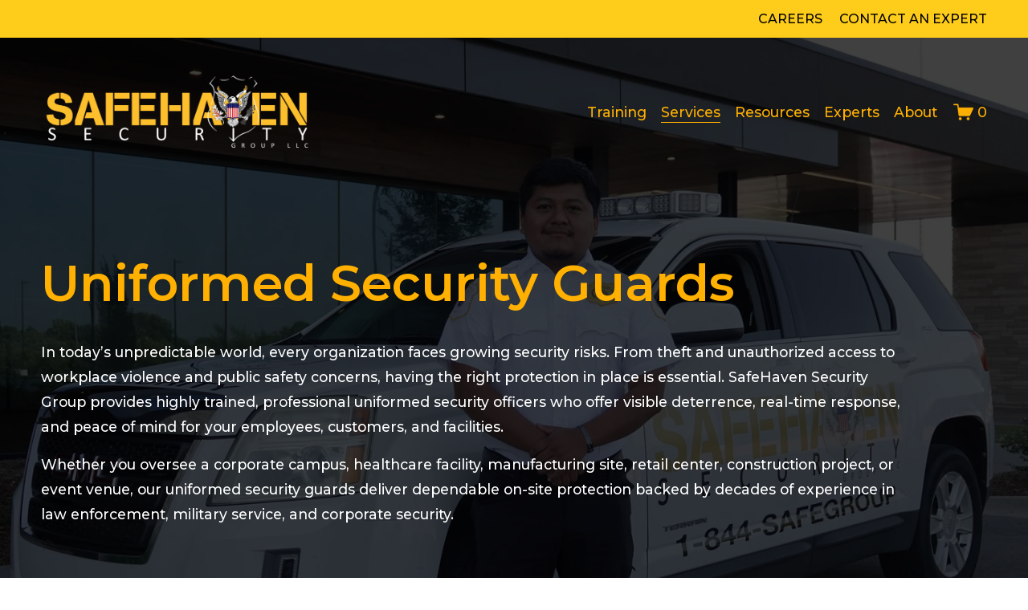

--- FILE ---
content_type: application/javascript; charset=utf-8
request_url: https://cdn.jsdelivr.net/gh/willmyethewebsiteguy/secondaryNav@2/javascript.min.js
body_size: 6294
content:
/**
 * Minified by jsDelivr using Terser v5.39.0.
 * Original file: /gh/willmyethewebsiteguy/secondaryNav@2.2.13/javascript.js
 *
 * Do NOT use SRI with dynamically generated files! More information: https://www.jsdelivr.com/using-sri-with-dynamic-files
 */
!function(){if(0!==document.querySelectorAll('[data-wm-plugin="subnav"]').length){if(0==document.querySelectorAll('head link[href*="WMSecondNav92220v2"]').length){let e=document.getElementsByTagName("head")[0],t=document.createElement("link");t.rel="stylesheet",t.type="text/css",t.href="https://cdn.jsdelivr.net/gh/willmyethewebsiteguy/secondaryNav@2/styles.min.css",e.appendChild(t),t.onload=function(){let e=new Event("secondaryNavCSSLoaded");window.dispatchEvent(e)}}!function(t){const n=t,i=document.createElement("div"),a=document.createElement("div"),r=document.createElement("div"),l=document.createElement("div"),o=document.createElement("div"),s=document.createElement("div"),d=document.createElement("div"),c=document.querySelector('[data-folder="root"] > .header-menu-nav-folder-content'),m=document.querySelector("body"),w=document.querySelector("#header"),h={facebook:{html:'<svg xmlns="http://www.w3.org/2000/svg" viewBox="0 0 64 64" aria-labelledby="title"aria-describedby="desc" role="img" xmlns:xlink="http://www.w3.org/1999/xlink"><title>Facebook</title><path data-name="layer1" d="M39.312 13.437H47V2h-9.094C26.938 2.469 24.688 8.656 24.5 15.125v5.719H17V32h7.5v30h11.25V32h9.281l1.781-11.156H35.75v-3.469a3.714 3.714 0 0 1 3.562-3.938z" fill="#000000" stroke="#000000" stroke-linecap="round" stroke-miterlimit="10" stroke-width="2" stroke-linejoin="round"></path></svg>'},linkedIn:{html:'<svg xmlns="http://www.w3.org/2000/svg" viewBox="0 0 64 64" aria-labelledby="title" aria-describedby="desc" role="img" xmlns:xlink="http://www.w3.org/1999/xlink"> <title>Linkedin</title><path data-name="layer1" fill="none" stroke="#202020" stroke-linecap="round" stroke-miterlimit="10" stroke-width="2" d="M3.078 22.331h12.188v36.844H3.078z" stroke-linejoin="round"></path> <path data-name="layer2" d="M46.719 21.112c-5.344 0-8.531 1.969-11.906 6.281v-5.062H22.625v36.844h12.281V39.206c0-4.219 2.156-8.344 7.031-8.344s7.781 4.125 7.781 8.25v20.063H62V38.269c0-14.532-9.844-17.157-15.281-17.157z" fill="none" stroke="#202020" stroke-linecap="round" stroke-miterlimit="10" stroke-width="2" stroke-linejoin="round"></path> <path data-name="layer1" d="M9.219 4.425C5.188 4.425 2 7.331 2 10.894s3.188 6.469 7.219 6.469 7.219-2.906 7.219-6.469-3.188-6.469-7.219-6.469z" fill="none" stroke="#202020" stroke-linecap="round" stroke-miterlimit="10" stroke-width="2" stroke-linejoin="round"></path></svg>'},twitter:{html:'<svg xmlns="http://www.w3.org/2000/svg" viewBox="0 0 64 64" aria-labelledby="title" aria-describedby="desc" role="img" xmlns:xlink="http://www.w3.org/1999/xlink"> <title>Twitter</title><path data-name="layer1" d="M60.448 15.109a24.276 24.276 0 0 1-3.288.968.5.5 0 0 1-.451-.853 15.146 15.146 0 0 0 3.119-4.263.5.5 0 0 0-.677-.662 18.6 18.6 0 0 1-6.527 2.071 12.92 12.92 0 0 0-9-3.75A12.363 12.363 0 0 0 31.25 20.994a12.727 12.727 0 0 0 .281 2.719c-9.048-.274-19.61-4.647-25.781-12.249a.5.5 0 0 0-.83.073 12.475 12.475 0 0 0 2.956 14.79.5.5 0 0 1-.344.887 7.749 7.749 0 0 1-3.1-.8.5.5 0 0 0-.725.477 11.653 11.653 0 0 0 7.979 10.567.5.5 0 0 1-.09.964 12.567 12.567 0 0 1-2.834 0 .506.506 0 0 0-.536.635c.849 3.282 5.092 7.125 9.839 7.652a.5.5 0 0 1 .267.87 20.943 20.943 0 0 1-14 4.577.5.5 0 0 0-.255.942 37.29 37.29 0 0 0 17.33 4.266 34.5 34.5 0 0 0 34.687-36.182v-.469a21.11 21.11 0 0 0 4.934-4.839.5.5 0 0 0-.58-.765z" fill="#000000" stroke="#000000" stroke-linecap="round" stroke-miterlimit="10" stroke-width="2" stroke-linejoin="round"></path></svg>'},pinterest:{html:'<svg xmlns="http://www.w3.org/2000/svg" viewBox="0 0 64 64" aria-labelledby="title" aria-describedby="desc" role="img" xmlns:xlink="http://www.w3.org/1999/xlink"> <title>Pinterest</title><path data-name="layer1" d="M32 1.994a30.016 30.016 0 0 0-11.906 57.563 24.712 24.712 0 0 1 .563-6.844c.563-2.437 3.844-16.406 3.844-16.406a12.129 12.129 0 0 1-.938-4.781c0-4.5 2.625-7.781 5.813-7.781 2.719 0 4.031 2.063 4.031 4.5 0 2.719-1.781 6.844-2.625 10.688a4.677 4.677 0 0 0 4.781 5.813c5.719 0 9.563-7.312 9.563-16.031 0-6.562-4.406-11.531-12.563-11.531-9.094 0-14.812 6.844-14.812 14.437a8.6 8.6 0 0 0 1.969 5.906 1.505 1.505 0 0 1 .469 1.687c-.188.562-.469 1.875-.656 2.437a1.04 1.04 0 0 1-1.5.75c-4.219-1.687-6.188-6.281-6.188-11.531 0-8.531 7.219-18.844 21.563-18.844 11.531 0 19.031 8.344 19.031 17.25 0 11.812-6.562 20.625-16.219 20.625-3.281 0-6.281-1.781-7.312-3.75 0 0-1.781 6.938-2.156 8.25a26.631 26.631 0 0 1-3 6.375A26.63 26.63 0 0 0 32 61.994a30 30 0 1 0 0-60z" fill="#000000" stroke="#000000" stroke-linecap="round" stroke-miterlimit="10" stroke-width="2" stroke-linejoin="round"></path></svg>'},instagram:{html:'<svg xmlns="http://www.w3.org/2000/svg" viewBox="0 0 64 64" aria-labelledby="title" aria-describedby="desc" role="img" xmlns:xlink="http://www.w3.org/1999/xlink"><title>Instagram</title> <path data-name="layer2" d="M44.122 2H19.87A17.875 17.875 0 0 0 2 19.835v24.2a17.875 17.875 0 0 0 17.87 17.834h24.252A17.875 17.875 0 0 0 62 44.034v-24.2A17.875 17.875 0 0 0 44.122 2zM55.96 44.034a11.825 11.825 0 0 1-11.838 11.812H19.87A11.825 11.825 0 0 1 8.032 44.034v-24.2A11.825 11.825 0 0 1 19.87 8.022h24.252A11.825 11.825 0 0 1 55.96 19.835zm0 0" fill="none" stroke="#202020" stroke-linecap="round" stroke-miterlimit="10" stroke-width="2" stroke-linejoin="round"></path> <path data-name="layer1" d="M32 16.45a15.484 15.484 0 1 0 15.514 15.484A15.519 15.519 0 0 0 32 16.45zm0 24.95a9.461 9.461 0 1 1 9.482-9.461A9.472 9.472 0 0 1 32 41.4zm19.263-24.834a3.719 3.719 0 1 1-3.719-3.711 3.714 3.714 0 0 1 3.719 3.711zm0 0" fill="none" stroke="#202020" stroke-linecap="round" stroke-miterlimit="10" stroke-width="2" stroke-linejoin="round"></path> </svg>'},igdirect:{html:'<svg xmlns="http://www.w3.org/2000/svg" viewBox="0 0 64 64" aria-labelledby="title"\naria-describedby="desc" role="img" xmlns:xlink="http://www.w3.org/1999/xlink">\n  <title>Instagram Direct</title>\n  <path data-name="layer2"\n  fill="none" stroke="#202020" stroke-miterlimit="10" stroke-width="2" \n        d="M28 26L60 4"\n  stroke-linejoin="round" stroke-linecap="round"></path>\n  <path data-name="layer1" fill="none" stroke="#202020" stroke-miterlimit="10"\n  stroke-width="2" d="M4 4 L60 4 36 60 28 26 4 4z" stroke-linejoin="round"\n  stroke-linecap="round"></path>\n</svg>'},linkedin:{html:'<svg xmlns="http://www.w3.org/2000/svg" viewBox="0 0 64 64" aria-labelledby="title" aria-describedby="desc" role="img" xmlns:xlink="http://www.w3.org/1999/xlink"> <title>Linkedin</title><path data-name="layer1" fill="none" stroke="#202020" stroke-linecap="round" stroke-miterlimit="10" stroke-width="2" d="M3.078 22.331h12.188v36.844H3.078z" stroke-linejoin="round"></path> <path data-name="layer2" d="M46.719 21.112c-5.344 0-8.531 1.969-11.906 6.281v-5.062H22.625v36.844h12.281V39.206c0-4.219 2.156-8.344 7.031-8.344s7.781 4.125 7.781 8.25v20.063H62V38.269c0-14.532-9.844-17.157-15.281-17.157z" fill="none" stroke="#202020" stroke-linecap="round" stroke-miterlimit="10" stroke-width="2" stroke-linejoin="round"></path> <path data-name="layer1" d="M9.219 4.425C5.188 4.425 2 7.331 2 10.894s3.188 6.469 7.219 6.469 7.219-2.906 7.219-6.469-3.188-6.469-7.219-6.469z" fill="none" stroke="#202020" stroke-linecap="round" stroke-miterlimit="10" stroke-width="2" stroke-linejoin="round"></path></svg>'},venmo:{html:'<svg xmlns="http://www.w3.org/2000/svg" viewBox="0 0 1333.33 1333.33" shape-rendering="geometricPrecision" text-rendering="geometricPrecision" image-rendering="optimizeQuality" fill-rule="evenodd" clip-rule="evenodd"><g fill-rule="nonzero" style="transform: translate(-25% ,-25%) scale(1.4);"><path d="M995.24 271.32c28.68 47.29 41.55 96.05 41.55 157.62 0 196.38-167.62 451.42-303.67 630.49H422.45L297.88 314.34 570 288.5l66.17 530.15c61.5-100.31 137.55-257.93 137.55-365.32 0-58.84-10.08-98.84-25.84-131.78l247.36-50.23z" fill="#fff"></path></g></svg>'},youtube:{html:'<svg xmlns="http://www.w3.org/2000/svg" viewBox="0 0 64 64" aria-labelledby="title" aria-describedby="desc" role="img" xmlns:xlink="http://www.w3.org/1999/xlink"> <title>Youtube</title> <path data-name="layer1" d="M49.539 12H14.461A12.4 12.4 0 0 0 2 24.327v17.346A12.4 12.4 0 0 0 14.461 54h35.078A12.4 12.4 0 0 0 62 41.673V24.327A12.4 12.4 0 0 0 49.539 12z" fill="none" stroke="#202020" stroke-linecap="round" stroke-miterlimit="10" stroke-width="2" stroke-linejoin="round"></path> <path data-name="layer2" d="M41.111 33.844L24.7 41.585a.658.658 0 0 1-.938-.585V25.031a.659.659 0 0 1 .956-.581l16.407 8.225a.649.649 0 0 1-.014 1.169z" fill="none" stroke="#202020" stroke-linecap="round" stroke-miterlimit="10" stroke-width="2" stroke-linejoin="round"></path></svg>'},phone:{html:'<svg xmlns="http://www.w3.org/2000/svg" viewBox="0 0 64 64" aria-labelledby="title" aria-describedby="desc" role="img" xmlns:xlink="http://www.w3.org/1999/xlink"> <title>Calls</title> <desc>A line styled icon from Orion Icon Library.</desc> <path data-name="layer1" d="M58.9 47l-10.4-6.8a4.8 4.8 0 0 0-6.5 1.3c-2.4 2.9-5.3 7.7-16.2-3.2S19.6 24.4 22.5 22a4.8 4.8 0 0 0 1.3-6.5L17 5.1c-.9-1.3-2.1-3.4-4.9-3S2 6.6 2 15.6s7.1 20 16.8 29.7S39.5 62 48.4 62s13.2-8 13.5-10-1.7-4.1-3-5z" fill="none" stroke="#202020" stroke-miterlimit="10" stroke-width="2" stroke-linejoin="round" stroke-linecap="round"></path> </svg>'},email:{html:'<svg xmlns="http://www.w3.org/2000/svg" viewBox="0 0 64 64" aria-labelledby="title" aria-describedby="desc" role="img" xmlns:xlink="http://www.w3.org/1999/xlink"> <title>Mail</title> <desc>A line styled icon from Orion Icon Library.</desc> <path data-name="layer2" fill="none" stroke="#202020" stroke-miterlimit="10" stroke-width="2" d="M2 12l30 29 30-29M42 31.6L62 52M2 52l20-20.4" stroke-linejoin="round" stroke-linecap="round"></path> <path data-name="layer1" fill="none" stroke="#202020" stroke-miterlimit="10" stroke-width="2" d="M2 12h60v40H2z" stroke-linejoin="round" stroke-linecap="round"></path> </svg>'},spotify:{html:'<svg xmlns="http://www.w3.org/2000/svg" viewBox="0 0 64 64" aria-labelledby="title" aria-describedby="desc" role="img" xmlns:xlink="http://www.w3.org/1999/xlink"> <title>Spotify</title> <desc>A line styled icon from Orion Icon Library.</desc> <path data-name="layer2" d="M32 2a30 30 0 1 0 30 30A29.968 29.968 0 0 0 32 2z" fill="none" stroke="#202020" stroke-linecap="round" stroke-miterlimit="10" stroke-width="2" stroke-linejoin="round"></path> <path data-name="layer1" d="M43.531 46.25a2.488 2.488 0 0 1-1.313-.469 30.038 30.038 0 0 0-15.562-4.031 45.077 45.077 0 0 0-9.469 1.031 10.354 10.354 0 0 1-1.5.281 1.879 1.879 0 0 1-1.875-1.875 1.978 1.978 0 0 1 1.594-2.063 50.53 50.53 0 0 1 11.25-1.313 33.55 33.55 0 0 1 17.437 4.5 2 2 0 0 1 1.219 1.969 1.73 1.73 0 0 1-1.781 1.97zm3.281-7.969a2.657 2.657 0 0 1-1.5-.562 38.834 38.834 0 0 0-19.031-4.781 40.6 40.6 0 0 0-9.75 1.219 4.413 4.413 0 0 1-1.5.375 2.321 2.321 0 0 1-2.344-2.344 2.44 2.44 0 0 1 1.875-2.531 41.027 41.027 0 0 1 11.813-1.687A41.912 41.912 0 0 1 47.75 33.5a2.421 2.421 0 0 1 1.406 2.344 2.344 2.344 0 0 1-2.344 2.437zm3.75-9.187a2.833 2.833 0 0 1-1.5-.469c-5.531-3.281-13.969-5.062-22.031-5.062a46.712 46.712 0 0 0-12 1.406 8.442 8.442 0 0 1-1.5.281 2.842 2.842 0 0 1-2.812-2.906 3.012 3.012 0 0 1 2.062-2.906 52.412 52.412 0 0 1 14.25-1.875c8.812 0 18.094 1.781 24.844 5.813a2.836 2.836 0 0 1 1.5 2.719 2.867 2.867 0 0 1-2.813 2.999z" fill="none" stroke="#202020" stroke-linecap="round" stroke-miterlimit="10" stroke-width="2" stroke-linejoin="round"></path> </svg>'},apple:{html:'<svg xmlns="http://www.w3.org/2000/svg" viewBox="0 0 64 64" aria-labelledby="title" aria-describedby="desc" role="img" xmlns:xlink="http://www.w3.org/1999/xlink"> <title>Apple</title> <desc>A line styled icon from Orion Icon Library.</desc> <path data-name="layer2" d="M48.334 33.875c-.093-7.593 6.169-11.249 6.45-11.436a13.669 13.669 0 0 0-10.936-5.906c-4.674-.469-9.067 2.718-11.5 2.718-2.337 0-5.982-2.718-9.908-2.625a14.765 14.765 0 0 0-12.339 7.5C4.868 33.313 8.794 47 13.935 54.4c2.524 3.656 5.515 7.78 9.441 7.593 3.832-.187 5.235-2.437 9.815-2.437S39.08 62 43.1 61.9c4.113-.094 6.637-3.75 9.16-7.405a29.782 29.782 0 0 0 4.113-8.53 13.082 13.082 0 0 1-8.039-12.09z" fill="none" stroke="#202020" stroke-linecap="round" stroke-miterlimit="10"  stroke-width="2" stroke-linejoin="round"></path> <path data-name="layer1" d="M40.762 11.565A13.423 13.423 0 0 0 43.847 2a13.194 13.194 0 0 0-8.787 4.5c-1.963 2.25-3.645 5.812-3.178 9.28 3.365.284 6.824-1.68 8.88-4.215z" fill="none" stroke="#202020" stroke-linecap="round" stroke-miterlimit="10" stroke-width="2" stroke-linejoin="round"></path> </svg>'},messaging:{html:'<svg xmlns="http://www.w3.org/2000/svg" viewBox="0 0 64 64" aria-labelledby="title"\naria-describedby="desc" role="img" xmlns:xlink="http://www.w3.org/1999/xlink">\n  <title>Message</title>\n  <path data-name="layer1"\n  d="M5 59l18.8-6.9a37.1 37.1 0 0 0 8.2.9c16.6 0 30-10.7 30-24S48.6 5 32 5 2 15.7 2 29c0 6.7 3.5 12.8 9.1 17.2z"\n  fill="none" stroke="#202020" stroke-miterlimit="10" stroke-width="2" stroke-linejoin="round"\n  stroke-linecap="round"></path>\n</svg>'},tiktok:{html:'<svg xmlns="http://www.w3.org/2000/svg" viewBox="0 0 2859 3333" shape-rendering="geometricPrecision" text-rendering="geometricPrecision" image-rendering="optimizeQuality" fill-rule="evenodd" clip-rule="evenodd"><path d="M2081 0c55 473 319 755 778 785v532c-266 26-499-61-770-225v995c0 1264-1378 1659-1932 753-356-583-138-1606 1004-1647v561c-87 14-180 36-265 65-254 86-398 247-358 531 77 544 1075 705 992-358V1h551z"/></svg>'},whatsapp:{html:'<svg xmlns="http://www.w3.org/2000/svg" viewBox="0 0 64 64" aria-labelledby="title"\naria-describedby="desc" role="img" xmlns:xlink="http://www.w3.org/1999/xlink">\n  <title>WhatsApp</title>\n  <desc>WhatsApp</desc>\n  <path data-name="layer2"\n  d="M30.287 2.029A29.769 29.769 0 0 0 5.223 45.266L2.064 60.6a1.158 1.158 0 0 0 1.4 1.361L18.492 58.4A29.76 29.76 0 1 0 30.287 2.029zm17.931 46.2"\n  fill="none" stroke="#202020" stroke-linecap="round" stroke-miterlimit="10"\n  stroke-width="2" stroke-linejoin="round"></path>\n  <path data-name="layer1" d="M46.184 38.205l-5.765-1.655a2.149 2.149 0 0 0-2.126.561l-1.41 1.436a2.1 2.1 0 0 1-2.283.482c-2.727-1.1-8.463-6.2-9.927-8.754a2.1 2.1 0 0 1 .166-2.328l1.23-1.592a2.148 2.148 0 0 0 .265-2.183l-2.424-5.485a2.149 2.149 0 0 0-3.356-.769c-1.609 1.361-3.517 3.428-3.749 5.719-.409 4.039 1.323 9.13 7.872 15.242 7.566 7.063 13.626 8 17.571 7.04 2.238-.542 4.026-2.714 5.154-4.493a2.15 2.15 0 0 0-1.218-3.221z"\n  fill="none" stroke="#202020" stroke-linecap="round" stroke-miterlimit="10"\n  stroke-width="2" stroke-linejoin="round"></path>\n</svg>'},x:{html:'<svg viewBox="0 0 24 24" aria-hidden="true"><g><path d="M18.244 2.25h3.308l-7.227 8.26 8.502 11.24H16.17l-5.214-6.817L4.99 21.75H1.68l7.73-8.835L1.254 2.25H8.08l4.713 6.231zm-1.161 17.52h1.833L7.084 4.126H5.117z"></path></g></svg>'},search:{html:'<svg xmlns="http://www.w3.org/2000/svg" viewBox="0 0 64 64" aria-labelledby="title"\naria-describedby="desc" role="img" xmlns:xlink="http://www.w3.org/1999/xlink">\n  <title>Search</title>\n  <path data-name="layer2"\n  fill="none" stroke="#202020" stroke-miterlimit="10" stroke-width="2" d="M39.049 39.049L56 56"\n  stroke-linejoin="round" stroke-linecap="round"  style="stroke-width:8px;"></path>\n  <circle data-name="layer1" cx="27" cy="27" r="17" fill="none" stroke="#202020"\n  stroke-miterlimit="10" stroke-width="2" stroke-linejoin="round" stroke-linecap="round" style="fill:none; stroke-width:8px;"></circle>\n</svg>'},patreon:{html:'<svg height="546px" version="1.1" viewBox="0 0 64 64" xmlns="http://www.w3.org/2000/svg">\n  <title>Patreon Icon</title>\n  <g>\n    <circle cx="42" cy="22" data-fill="1" r="22"></circle>\n    <rect data-fill="1" height="64" width="11" x="0" y="0"></rect>\n  </g>\n</svg>'},twitch:{html:'<svg xmlns="http://www.w3.org/2000/svg" viewBox="0 0 64 64" aria labelledby="title" aria-describedby="desc" role="img" xmlns:xlink="http://www.w3.org/1999/xlink">\n  <title>Twitch</title>\n  <path data-name="layer2" d="M45.631 54.119H33.913l-7.875 7.875h-7.875v-7.875H3.912V12.4L7.85 1.994h53.437v36.563zm10.406-18.187V7.244H13.006v37.782h11.719v7.781l7.781-7.781H46.85z" fill="none" stroke="currentColor" stroke-linecap="round" stroke-miterlimit="10" stroke-width="2" stroke-linejoin="round"></path> \n  <path data-name="layer1" d="M41.694 17.651v15.656h5.25V17.651zM27.35 33.307h5.25V17.651h-5.25z" fill="none" stroke="currentColor" stroke-linecap="round" stroke-miterlimit="10" stroke-width="2" stroke-linejoin="round"></path>\n</svg>'}};let p=t.getAttribute("data-position")||"top",u=t.getAttribute("data-nav-setup")||"custom",v=n.getAttribute("data-sticky")||"false",k=n.getAttribute("mobile-placement")||"bottom";p=p.toLowerCase(),p=p.trim(),u=u.toLowerCase(),u=u.trim(),v=v.toLowerCase(),v=v.trim(),k=k.toLowerCase(),k=k.trim();let g,y=document.createElement("div");var b;i.id="wm-subnav",i.style.opacity="0",i.classList+="wm-secondary-nav",a.classList+="wm-secondary-sticky-wrapper",r.classList.add("wm-secondary-container"),l.classList+="wm-secondary-mobile-nav",l.style.opacity="0",o.classList+="wm-secondary-mobile-container",s.classList+="wm-secondary-dropdown-list-wrapper",d.classList+="wm-secondary-dropdown-list-container header-nav-folder-content header-nav-wrapper",y.classList+="wm-dropdown-list-icon",d.style.maxHeight="0px",i.append(a),a.append(r),l.append(o),y.append((b='<svg xmlns="http://www.w3.org/2000/svg" viewBox="0 0 64 64" aria-labelledby="title"aria-describedby="desc" role="img" xmlns:xlink="http://www.w3.org/1999/xlink"><title>Angle Down</title><desc>A line styled icon from Orion Icon Library.</desc><path data-name="layer1"fill="none" stroke="#202020" stroke-miterlimit="10" stroke-width="2" d="M 0 32 l 32 22 L 64 32"stroke-linejoin="round" stroke-linecap="round"></path></svg>',(new DOMParser).parseFromString(b,"text/html").body.childNodes[0])),s.append(y),r.append(d),p.includes("top")?(g=document.querySelector(".header-announcement-bar-wrapper"),g.parentElement.insertBefore(i,g),m.classList.add("tweak-wm-secondary-nav--top")):p.includes("bottom")?(g=document.querySelector(".header-announcement-bar-wrapper"),e(i,g),m.classList.add("tweak-wm-secondary-nav--bottom")):p.includes("center")?(g=document.querySelector(".header-display-desktop"),g.append(i),m.classList.add("tweak-wm-secondary-nav--center")):p.includes("section")&&(g=n,m.classList.add("tweak-wm-secondary-nav--section"),t.closest(".page-section").classList.add("sticky-page-section"),e(i,g));k.includes("top")?c.prepend(l):k.includes("bottom")&&c.append(l);let x,f,L,S=n.querySelector(".cta")||null,E=n.querySelectorAll("[data-wm-social]"),A=n.querySelector("h1, h2, h3, h4, p, img");if("custom"==u)x=n.querySelectorAll("a:not(.cta):not([data-wm-social])");else{let e=document.querySelector('.header-nav-list .header-nav-folder-title[href="/secondary-nav"], .header-nav-list .header-nav-folder-title[data-href="/secondary-nav"]'),t=document.querySelector('[data-folder="root"] [data-folder-id="/secondary-nav"]');x=e.nextElementSibling.querySelectorAll("a"),e.closest(".header-nav-item--folder").classList.add("hide-nav-item"),e.closest(".header-nav-item--folder").style.display="none",t.closest(".header-menu-nav-item").classList.add("hide-nav-item"),t.closest(".header-menu-nav-item").style.display="none"}if(A){let e=document.createElement("div"),t=A.getAttribute("href");if(e.classList+="wm-subnav-header",e.append(A),t){let t=document.createElement("a");t.href=A.getAttribute("href"),e.append(t),t.append(A)}r.append(e)}if(x){let e,t;document.querySelector(".wm-subnav-nav-list")||(e=document.createElement("nav"),e.setAttribute("role","navigation"),e.setAttribute("aria-label","Secondary Navigation"),e.classList.add("wm-subnav-nav-list","header-nav-wrapper"),r.append(e),r.append(s)),e=document.querySelector(".wm-subnav-nav-list"),document.querySelector(".wm-subnav-mobile-list")||(t=document.createElement("div"),t.classList.add("wm-subnav-mobile-list"),o.append(t)),t=document.querySelector(".wm-subnav-mobile-list"),x.forEach((n=>{let i=function(e){let t=document.createElement("div");return t.classList.add("header-nav-item","wm-subnav-item"),t.append(e),e.classList.add("wm-subnav-link"),t}(n),a=function(e){let t=document.createElement("div");return t.classList.add("header-menu-nav-item","container","wm-menu-subnav-item"),t.append(e),t}(n.cloneNode(!0)),r=function(e){let t=document.createElement("div");return t.classList.add("header-nav-list-item","wm-subnav-item"),t.append(e),e.classList.add("wm-subnav-link"),t}(n.cloneNode(!0));document.querySelector('[href="#sqsp-account"]')&&function(){let e=document.querySelectorAll('[href="#sqsp-account"]'),t=document.querySelector(".user-accounts-text-link");function n(){t&&t.click()}e.forEach((e=>{e.addEventListener("click",n)}))}(),e.append(i),t.append(a),d.append(r)}))}if(E.length){let e=function(){let e=document.createElement("div");return e.classList.add("wm-social-icon-container"),r.append(e),e}();E.forEach((t=>{let n=t.getAttribute("data-wm-social").toLowerCase();try{t.classList.add("wm-social-icon"),t.innerHTML=h[n].html,e.append(t)}catch{console.log(n+" doesn't exist as a social option")}}))}if(S){let e=function(e){let t=document.createElement("div");return t.classList.add("wm-subnav-cta"),e.classList.add("btn","btn--border","sqs-block-button-element"),t.append(e),t}(S),t=document.createElement("div"),n=document.querySelector(".wm-subnav-mobile-list");if(t.classList.add("wm-subnav-cta-container"),t.append(e),r.append(t),n){let e=t.cloneNode(!0);n.append(e)}}if("false"!==v){let e,t,n=function(){e=i.getBoundingClientRect().top,t=i.getBoundingClientRect().height,0>=e?(document.querySelector("#header").classList.add("sticky-second-nav"),i.style.height=t+"px"):(i.style.height="auto",document.querySelector("#header").classList.remove("sticky-second-nav"))};window.addEventListener("scroll",n),w.addEventListener("transitionend",n)}window.addEventListener("resize",(function(){f=r.getBoundingClientRect().height,w.style.setProperty("--wM-secondNavHeight",f+"px")}));let M,z,B=function(){L=Static.SQUARESPACE_CONTEXT.tweakJSON.pagePadding,m.style.setProperty("--headerSidePadding",L)};window.addEventListener("resize",B),s.addEventListener("click",(function(){M=document.querySelector(".wm-secondary-dropdown-list-container"),s.classList.toggle("open"),M.classList.toggle("open"),s.classList.contains("open")?(z=M.scrollHeight,M.style.maxHeight=z+"px"):M.style.maxHeight="0px"})),window.addEventListener("scroll",(function(){s.classList.contains("open")&&(s.classList.remove("open"),M.classList.remove("open"),z=M.scrollHeight,M.style.maxHeight=z+"px")}));let H=setInterval((function(){null==L?B():clearInterval(H)}),250),j=window.location.pathname;document.querySelectorAll(".wm-subnav-nav-list.header-nav-wrapper a").forEach((e=>{e.getAttribute("href")==j&&e.closest(".header-nav-item").classList.add("header-nav-item--active")})),m.classList.add("wm-secondary-nav-loaded");let q=new Event("secondaryNavLoaded");window.dispatchEvent(q)}(document.querySelector('[data-wm-plugin="subnav"]'))}function e(e,t){t.parentNode.insertBefore(e,t.nextSibling)}}(),function(){void 0===window.wM&&(window.wM={});let e=window.wM;document.getElementById("header")&&(e.header=e.header||{},e.header.version=void 0===e.header.version||e.header.version<1?1:e.header.version,1==e.header.version&&function(){let t=e.header,n=document.getElementById("header"),i=document.documentElement;t.headerElem=n,t.setHeaderCSS=function(){t.headerBottom=t.headerElem.getBoundingClientRect().bottom,t.headerBottom=t.headerBottom<0?0:t.headerBottom,t.headerHeight=t.headerElem.getBoundingClientRect().height,i.style.setProperty("--wM-headerBottom",t.headerBottom+"px"),i.style.setProperty("--wM-headerHeight",t.headerHeight+"px")},t.setHeaderCSS(),t.headerElem.addEventListener("transitionend",(()=>{t.setHeaderCSS()})),window.addEventListener("scroll",(()=>{setTimeout((function(){t.setHeaderCSS()}),150)}))}())}();
//# sourceMappingURL=/sm/3291cfaa40080b18f8dbfb6e7238832684ad0a1412ee2c48c920597f533fba51.map